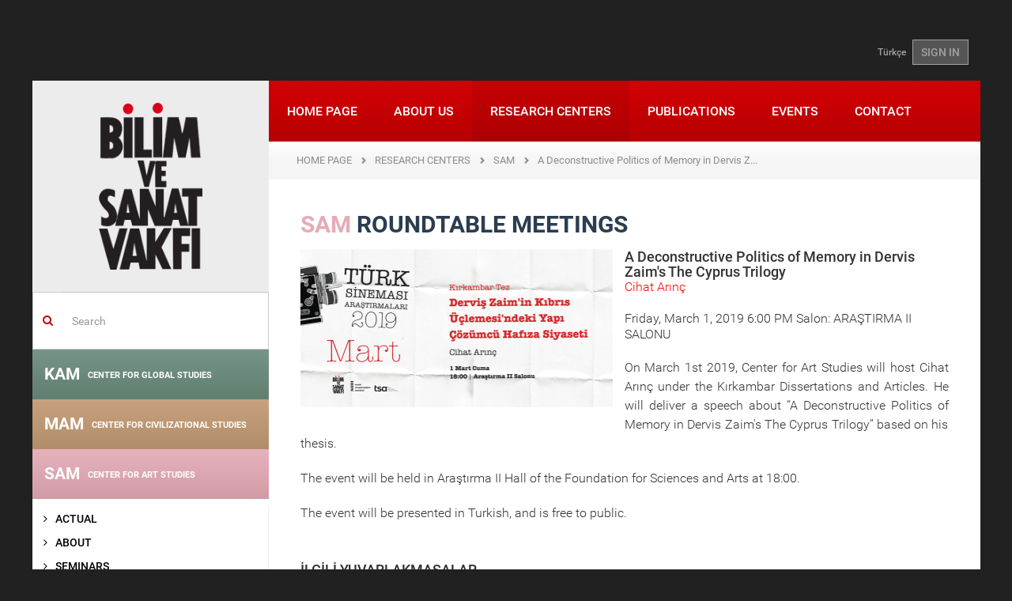

--- FILE ---
content_type: text/html; charset=utf-8
request_url: https://www.bisav.org.tr/en/SAM/YuvarlakMasa/Detay/29/kirkambar/30/dissertations_and_articles_/1775/a_deconstructive_politics_of_memory_in_dervis_zaim_s_the_cyprus_trilogy
body_size: 15817
content:

<!DOCTYPE html>
<html lang="en">
<head>
    <meta charset="utf-8" />
    <meta name="viewport" content="width=device-width, initial-scale=1.0">
    
    

    <meta name="keywords" content="film, cinema, Cyprus, the UK, Turkey, memory" />
    
    <title>The Foundation for Sciences and Arts</title>
    <link href="/Content/fontstyle.css" rel="stylesheet"/>
<link href="/Content/bootstrap.css" rel="stylesheet"/>
<link href="/Content/style.css" rel="stylesheet"/>
<link href="/Content/index.css" rel="stylesheet"/>
<link href="/Content/styles.css" rel="stylesheet"/>
<link href="/Content/merkez.css" rel="stylesheet"/>
<link href="/Content/fullcalendar/fullcalendar.css" rel="stylesheet"/>
<link href="/Content/fancybox/jquery.fancybox.css" rel="stylesheet"/>
<link href="/Content/admin/fontawesome/css/font-awesome.css" rel="stylesheet"/>
<link href="/Content/admin/bootstrap/datepicker/css/datepicker.css" rel="stylesheet"/>

    <script src="/Scripts/modernizr-2.8.3.js"></script>

    <script src="/Scripts/jquery-2.1.4.js"></script>

    <script src="/Scripts/bootstrap.js"></script>
<script src="/Content/fancybox/jquery.fancybox.pack.js"></script>
<script src="/Scripts/respond.js"></script>

    <script src="/Scripts/carousel-swipe.js"></script>
<script src="/Scripts/main.js"></script>

    <script src="/Scripts/Admin/Plugins/mainmenu.1.0.min.js"></script>

    <link href="/assets/plugins/sky-forms/version-2.0.1/css/custom-sky-forms.css" rel="stylesheet"/>

    
    

</head>
<body class="container boxed-layout">
    <div class="bodyDiv">
        

<header>
    <div class="container">
        <div class="top-left" style="float:left;"></div>
        <div class="top-right-link" style="float:right;"> 
<a href="/SAM/YuvarlakMasa/Detay/29/kirkambar/30/dissertations_and_articles_/1775/a_deconstructive_politics_of_memory_in_dervis_zaim_s_the_cyprus_trilogy">T&#252;rk&#231;e</a>                            <a href="/en/Account/Login" class="btn btn-u btn-u-dark">SIGN IN</a>
        </div>
    </div>
</header>

        <div id="wrapper">
            <article>
                <a href="#_" class="secondary-mobile-menu-toggle visible-sm visible-xs ikinci-menu"><img src="/img/ok2.png" /></a>
                <div class="col-md-3 aside col-md-pull-0 left-resp secondary-menu-transition hidden-xs hidden-sm">
                    <div class="row">
                        <a href="/en" class="logo hidden-sm hidden-xs"><img src="/img/logo.png"></a>
                        
    <div class="margin-top-20"></div>
    <form action="/en/Search" method="get" class="home-search-form">
    <div class="input-group">
        <span class="input-group-addon mainpage-search-rtl-fix" style="background-color:transparent;"><i class="fa fa-search color-red"></i></span>
        <input type="text" name="keywords" class="form-control mainpage-search-input-rtl-fix" placeholder="Search">
    </div>
</form>
    

<div class="merkez-menu menu-gray-bg">
    <div class="merkez-menu-heading baslik-renkli1" data-color="#6a8b7c">
        <h4 class="panel-title"> <a href="/en/KAM"> KAM <span>CENTER FOR GLOBAL STUDIES</span></a></h4>
    </div>
</div>

<div class="merkez-menu menu-gray-bg">
    <div class="merkez-menu-heading baslik-renkli2" data-color="#c39a73">
        <h4 class="panel-title"> <a href="/en/MAM"> MAM <span>CENTER FOR CIVILIZATIONAL STUDIES</span></a></h4>
    </div>
</div>

<div class="merkez-menu menu-gray-bg">
    <div class="merkez-menu-heading baslik-renkli3" data-color="#e5abb8">
        <h4 class="panel-title"> <a href="/en/SAM"> SAM <span>CENTER FOR ART STUDIES</span></a></h4>
    </div>
</div>


<nav class="sidebar-nav-v2 marged-menu">
    <ul>
        <li >
            <a  href="/encours-financier/SAM">
                <i class="fa fa-angle-right"></i> ACTUAL             </a>
        </li>
        <li >
            <a  href="/encours-financier/SAM/Hakkinda">
                <i class="fa fa-angle-right"></i> ABOUT             </a>
        </li>
        <li >
            <a  href="/encours-financier/SAM/Seminerler">
                <i class="fa fa-angle-right"></i> SEMINARS             </a>
        </li>
        <li >
            <a  href="/encours-financier/SAM/OkumaGruplari">
                <i class="fa fa-angle-right"></i> READING GROUPS             </a>
        </li>
        <li >
            <a  href="/encours-financier/SAM/Atolyeler">
                <i class="fa fa-angle-right"></i> WORKSHOPS             </a>
        </li>
        <li >
            <a  href="#">
                <i class="fa fa-angle-right"></i> SYMPOSIUMS                     <i class="fa pull-right fa-caret-left"></i>
            </a>
<ul>
        <li >
            <a  href="/encours-financier/SAM/Sempozyum/2/specialized_symposia">
                <i class="fa"></i> Specialized Symposia             </a>
        </li>
        <li >
            <a  href="/encours-financier/SAM/Sempozyum/1/national_symposia">
                <i class="fa"></i> National Symposia             </a>
        </li>
</ul>        </li>
        <li >
            <a  href="/encours-financier/SAM/Panel">
                <i class="fa fa-angle-right"></i> PANELS             </a>
        </li>
        <li >
            <a  href="#">
                <i class="fa fa-angle-right"></i> ROUNDTABLE MEETINGS                     <i class="fa pull-right fa-caret-left"></i>
            </a>
<ul>
        <li >
            <a  href="#">
                <i class="fa"></i> Kırkambar                     <i class="fa pull-right fa-caret-left"></i>
            </a>
<ul>
        <li >
            <a  href="/encours-financier/SAM/YuvarlakMasa/29/kirkambar/49/talks">
                <i class="fa"></i> Talks             </a>
        </li>
        <li >
            <a  href="/encours-financier/SAM/YuvarlakMasa/29/kirkambar/50/books">
                <i class="fa"></i> Books             </a>
        </li>
        <li >
            <a  href="/encours-financier/SAM/YuvarlakMasa/29/kirkambar/51/special_event">
                <i class="fa"></i> Special Event             </a>
        </li>
        <li >
            <a  href="/encours-financier/SAM/YuvarlakMasa/29/kirkambar/30/dissertations_and_articles_">
                <i class="fa"></i> Dissertations and Articles              </a>
        </li>
</ul>        </li>
</ul>        </li>
        <li >
            <a  href="#">
                <i class="fa fa-angle-right"></i> PUBLICATIONS                     <i class="fa pull-right fa-caret-left"></i>
            </a>
<ul>
        <li >
            <a  href="/encours-financier/SAM/Yayinlar/5/notes">
                <i class="fa"></i> NOTES             </a>
        </li>
        <li >
            <a  href="/encours-financier/SAM/Yayinlar/7/hayal_perdesi">
                <i class="fa"></i> HAYAL PERDESI             </a>
        </li>
</ul>        </li>
        <li >
            <a  href="/encours-financier/SAM/Projeler">
                <i class="fa fa-angle-right"></i> PROJECTS             </a>
        </li>
        <li >
            <a  href="#">
                <i class="fa fa-angle-right"></i> MEETING SERIES                     <i class="fa pull-right fa-caret-left"></i>
            </a>
<ul>
        <li >
            <a  href="/encours-financier/SAM/ToplantiDizileri/59/series/136/sehir_mimarlik_tasarim">
                <i class="fa"></i> Şehir Mimarlık Tasarım             </a>
        </li>
        <li >
            <a  href="/encours-financier/SAM/ToplantiDizileri/59/series/133/edebiyati_okuma_bicimleri">
                <i class="fa"></i> Edebiyatı Okuma Bi&#231;imleri             </a>
        </li>
        <li >
            <a  href="/encours-financier/SAM/ToplantiDizileri/59/series/130/seffaf_okumalar">
                <i class="fa"></i> Şeffaf Okumalar             </a>
        </li>
        <li >
            <a  href="/encours-financier/SAM/ToplantiDizileri/59/series/131/sanatci_ve_golgesi">
                <i class="fa"></i> Sanat&#231;ı ve G&#246;lgesi             </a>
        </li>
        <li >
            <a  href="/encours-financier/SAM/ToplantiDizileri/59/series/129/sanat_tarihine_mumkun_bakislar_ii">
                <i class="fa"></i> Sanat Tarihine M&#252;mk&#252;n Bakışlar II             </a>
        </li>
        <li >
            <a  href="/encours-financier/SAM/ToplantiDizileri/59/Series/127/close_up">
                <i class="fa"></i> Close Up             </a>
        </li>
        <li >
            <a  href="/encours-financier/SAM/ToplantiDiziArsivi">
                <i class="fa"></i> Eski toplantı dizileri             </a>
        </li>
</ul>        </li>
        <li >
            <a  href="/encours-financier/SAM/Filmler">
                <i class="fa fa-angle-right"></i> FILMS             </a>
        </li>
</ul>
</nav>

<div class="merkez-menu menu-gray-bg">
    <div class="merkez-menu-heading baslik-renkli4" data-color="#6682a8">
        <h4 class="panel-title"> <a href="/en/TAM"> TAM <span>CENTER FOR TURKISH STUDIES</span></a></h4>
    </div>
</div>
    


                    </div>
                </div>
                <div class="col-md-9 col-md-push-0">
                    <div class="row">
                        <nav class="mwt_nav">
    <div class="navbar navbar-default" role="navigation">
        <div class="navbar-header">
            <button type="button" class="navbar-toggle my-toggle-menu" data-toggle="collapse" data-target=".navbar-collapse"> <span class="sr-only">Toggle navigation</span> <span class="icon-bar"></span> <span class="icon-bar"></span> <span class="icon-bar"></span> </button>
            <a class="navbar-brand" href="/en"><img src="/img/mobile-logo.png"></a>
        </div>
        <div class="navbar-collapse collapse no-padding">
                    
<ul class="nav navbar-nav">
        <li >
        <a href="/en">
            HOME PAGE         </a>
    </li>
    <li >
        <a href="/en/Kurumsal">
            ABOUT US         </a>
    </li>
    <li class="active">
        <a href="/en/Merkezler">
            RESEARCH CENTERS         </a>
    </li>
    <li >
        <a href="/en/Yayinlar">
            PUBLICATIONS         </a>
    </li>
    <li >
        <a href="/en/Etkinlik/Haftalik/2026/4">
            EVENTS         </a>
    </li>
    <li >
        <a href="/en/Iletisim">
            CONTACT         </a>
    </li>

</ul>
        </div>
        <!--/.nav-collapse -->
    </div>
</nav>
                        
                                            <ul class="page-path clearfix">
                <li >
                        <a href="/en">HOME PAGE</a>
                </li>
                <li >
                        <a href="/en/Merkezler">RESEARCH CENTERS</a>
                </li>
                <li >
                        <a href="/en/SAM/Hakkinda">SAM</a>
                </li>
                <li class="active">
                        <span>A Deconstructive Politics of Memory in Dervis Zaim&#39;s The Cyprus Trilogy</span>
                </li>
            </ul>

                        
<div class="row">
    <div class="col-sm-12">
        <div class="padding40 font18px">
                <h2 class="title03" style="color:#e5abb8;">SAM <span>ROUNDTABLE MEETINGS</span></h2>

            



    
    


    <div class="col-sm-6 no-left-padding">
        <h2 class="title03">
            
                    <a href="/images/yuvarlakmasa/dervis_zaim_in_kibris_uclemesi_ndeki_yapi_cozumcu_hafiza_siyaseti_1775.png" class="fancybox">
                        <div style="width:auto;height:200px;background-image: url('/images/yuvarlakmasa/dervis_zaim_in_kibris_uclemesi_ndeki_yapi_cozumcu_hafiza_siyaseti_1775.png');background-repeat:no-repeat;background-position:50% 25%;background-size:cover;">
                        </div>
                    </a>
                   
        </h2>
        
    </div>

    
        <h4>A Deconstructive Politics of Memory in Dervis Zaim&#39;s The Cyprus Trilogy</h4>
    <p style="color: red;">Cihat Arın&#231;</p>
    <p>    
      <span>Friday, March 1, 2019 6:00 PM</span>

Salon: ARAŞTIRMA II SALONU</p>
    <section class="fck-content" >
        <p style="line-height: 150%; text-align: justify;">On March 1st 2019, Center for Art Studies will host Cihat Arın&ccedil; under the Kırkambar Dissertations and Articles. He will deliver a speech about &ldquo;A Deconstructive Politics of Memory in Dervis Zaim&#39;s The Cyprus Trilogy&rdquo; based on his thesis.</p>

<p style="line-height: 150%; text-align: justify;">The event will be held in Araştırma II Hall of the Foundation for Sciences and Arts at 18:00.</p>

<p style="line-height: 150%; text-align: justify;">The event will be presented in Turkish, and is free to public.<o:p></o:p></p>

    </section>
<div class="clearfix" style="margin-bottom:30px;"></div>
<div class="headline"><h2>İLGİLİ YUVARLAKMASALAR</h2></div>
<ul class="list-unstyled">
        <li>
            <a href="/en/Merkez/YuvarlakMasaItemDetail?merkezid=8&amp;katid=59&amp;subkatid=97&amp;itemid=1436&amp;itemname=toz_ruhu_movie_talk&amp;katname=series&amp;subkatname=from_image_with_soul_to_cinema&amp;dizi=True">Toz Ruhu Movie Talk</a>
        </li>
        <li>
            <a href="/en/Merkez/YuvarlakMasaItemDetail?merkezid=8&amp;katid=59&amp;subkatid=97&amp;itemid=1520&amp;itemname=dream__ruya&amp;katname=series&amp;subkatname=from_image_with_soul_to_cinema&amp;dizi=True">Dream (R&#252;ya)</a>
        </li>
        <li>
            <a href="/en/Merkez/YuvarlakMasaItemDetail?merkezid=8&amp;katid=59&amp;subkatid=103&amp;itemid=1526&amp;itemname=on_the_track_of_tale&amp;katname=series&amp;subkatname=the_rules_of_arts_in_turkiye&amp;dizi=True">On the Track of Tale</a>
        </li>
        <li>
            <a href="/en/KAM/YuvarlakMasa/Detay/19/dissertation_discussions/1532/rethinking_turkey_s_laicism_in_light_of_the_debates_about_liberal_neutrality">Rethinking Turkey&#39;s Laicism In Light Of The Debates About Liberal Neutrality,</a>
        </li>
        <li>
            <a href="/en/MAM/YuvarlakMasa/Detay/41/tezgahtakiler/44/social_sciences/1540/transformation_of_publishing_field_in_turkey">Transformation of Publishing Field in Turkey</a>
        </li>
        <li>
            <a href="/en/KAM/YuvarlakMasa/Detay/18/special_event/1543/us_presidential_election_and_possible_reflections_on_turkey">US Presidential Election and Possible Reflections on Turkey</a>
        </li>
        <li>
            <a href="/en/Merkez/YuvarlakMasaItemDetail?merkezid=8&amp;katid=59&amp;subkatid=97&amp;itemid=1549&amp;itemname=album&amp;katname=series&amp;subkatname=from_image_with_soul_to_cinema&amp;dizi=True">Album</a>
        </li>
        <li>
            <a href="/en/Merkez/YuvarlakMasaItemDetail?merkezid=8&amp;katid=59&amp;subkatid=97&amp;itemid=1550&amp;itemname=the_apprentice__cirak&amp;katname=series&amp;subkatname=from_image_with_soul_to_cinema&amp;dizi=True">The Apprentice (&#199;ırak)</a>
        </li>
        <li>
            <a href="/en/KAM/YuvarlakMasa/Detay/19/dissertation_discussions/1556/the_birth_of_thought_organizations_and_mediator_intellectuals">The Birth of Thought Organizations and Mediator Intellectuals</a>
        </li>
        <li>
            <a href="/en/KAM/YuvarlakMasa/Detay/20/book_and_article_discussions/1558/from_global_security_to_global_domination">From Global Security To Global Domination</a>
        </li>
        <li>
            <a href="/en/Merkez/YuvarlakMasaItemDetail?merkezid=8&amp;katid=59&amp;subkatid=97&amp;itemid=1564&amp;itemname=cold_of_kalandar&amp;katname=series&amp;subkatname=from_image_with_soul_to_cinema&amp;dizi=True">Cold of Kalandar</a>
        </li>
        <li>
            <a href="/en/Merkez/YuvarlakMasaItemDetail?merkezid=6&amp;katid=40&amp;subkatid=26&amp;itemid=1593&amp;itemname=right_populism_rise_effects_on_europe_and_turkey&amp;katname=panel_discussion_series&amp;subkatname=europe_discussions&amp;dizi=True">Right Pop&#252;lism Rise: Effects on Europe and Turkey</a>
        </li>
        <li>
            <a href="/en/Merkez/YuvarlakMasaItemDetail?merkezid=6&amp;katid=40&amp;subkatid=123&amp;itemid=1596&amp;itemname=justice_problem_in_international_politics&amp;katname=panel_discussion_series&amp;subkatname=kuresel_siyaset_ve_adalet_konusmalari&amp;dizi=True">Justice Problem in International Politics</a>
        </li>
        <li>
            <a href="/en/Merkez/YuvarlakMasaItemDetail?merkezid=8&amp;katid=59&amp;subkatid=103&amp;itemid=1598&amp;itemname=transformation_of_art_in_turkiye__&amp;katname=series&amp;subkatname=the_rules_of_arts_in_turkiye&amp;dizi=True">Transformation of Art in T&#252;rkiye  </a>
        </li>
        <li>
            <a href="/en/KAM/YuvarlakMasa/Detay/19/dissertation_discussions/1623/the_making_of_the_islamic_youth_akincilar">The Making of the Islamic Youth: Akıncılar</a>
        </li>
        <li>
            <a href="/en/Merkez/YuvarlakMasaItemDetail?merkezid=8&amp;katid=59&amp;subkatid=119&amp;itemid=1624&amp;itemname=a_recently_emerged_loner_in_anatolia&amp;katname=series&amp;subkatname=literaturecinema&amp;dizi=True">A Recently-Emerged Loner in Anatolia</a>
        </li>
        <li>
            <a href="/en/KAM/YuvarlakMasa/Detay/19/dissertation_discussions/1629/rising_china_and_the_middle_east_china_s_foreign_policy_towards_iran_israel_and_turkey">Rising China and the Middle East: China&#39;s Foreign Policy towards Iran, Israel and Turkey&quot;</a>
        </li>
        <li>
            <a href="/en/Merkez/YuvarlakMasaItemDetail?merkezid=8&amp;katid=59&amp;subkatid=119&amp;itemid=1630&amp;itemname=tensional_friendship_between_literature_and_cinema&amp;katname=series&amp;subkatname=literaturecinema&amp;dizi=True">Tensional Friendship Between Literature and Cinema</a>
        </li>
        <li>
            <a href="/en/Merkez/YuvarlakMasaItemDetail?merkezid=8&amp;katid=59&amp;subkatid=97&amp;itemid=1631&amp;itemname=cicadas_and_ants_&amp;katname=series&amp;subkatname=from_image_with_soul_to_cinema&amp;dizi=True">Cicadas and Ants </a>
        </li>
        <li>
            <a href="/en/Merkez/YuvarlakMasaItemDetail?merkezid=6&amp;katid=40&amp;subkatid=27&amp;itemid=1632&amp;itemname=ikby_referendum_and_regional_impacts&amp;katname=panel_discussion_series&amp;subkatname=middle_east_discussions&amp;dizi=True">IKBY Referendum and Regional Impacts</a>
        </li>
        <li>
            <a href="/en/SAM/YuvarlakMasa/Detay/29/kirkambar/51/special_event/1634/traditional_performing_arts_in_ottoman_and_cinema">Traditional Performing Arts in Ottoman and Cinema</a>
        </li>
        <li>
            <a href="/en/Merkez/YuvarlakMasaItemDetail?merkezid=8&amp;katid=59&amp;subkatid=119&amp;itemid=1650&amp;itemname=cinema_at_the_crossroads_of_philosophy_and_literature&amp;katname=series&amp;subkatname=literaturecinema&amp;dizi=True">Cinema at the Crossroads of Philosophy and Literature</a>
        </li>
        <li>
            <a href="/en/Merkez/YuvarlakMasaItemDetail?merkezid=8&amp;katid=59&amp;subkatid=97&amp;itemid=1651&amp;itemname=all_felicities_are_possible_&amp;katname=series&amp;subkatname=from_image_with_soul_to_cinema&amp;dizi=True">All Felicities Are Possible </a>
        </li>
        <li>
            <a href="/en/SAM/YuvarlakMasa/Detay/29/kirkambar/51/special_event/1652/cinema_in_the_ottoman_empire_from_the_period_of_autocracy_to_the_world_war_i">Cinema in the Ottoman Empire from the Period of Autocracy to the World War I</a>
        </li>
        <li>
            <a href="/en/Merkez/YuvarlakMasaItemDetail?merkezid=8&amp;katid=59&amp;subkatid=117&amp;itemid=1653&amp;itemname=dramaturgy_in_the_texts_of_karagoz&amp;katname=series&amp;subkatname=rethinking_karagoz&amp;dizi=True">Dramaturgy in the Texts of Karag&#246;z</a>
        </li>
        <li>
            <a href="/en/TAM/YuvarlakMasa/Detay/2/a_book__an_author/1655/modern_life_in_turkey">Modern Life in Turkey</a>
        </li>
        <li>
            <a href="/en/SAM/YuvarlakMasa/Detay/29/kirkambar/50/books/1660/istanbul_modernity_and_cinema">Istanbul, Modernity, and Cinema</a>
        </li>
        <li>
            <a href="/en/SAM/YuvarlakMasa/Detay/29/kirkambar/51/special_event/1661/a_shattered_story_of_a_first_on_the_beginning_of_turkish_cinema">A Shattered Story of a First: On the Beginning of Turkish Cinema</a>
        </li>
        <li>
            <a href="/en/Merkez/YuvarlakMasaItemDetail?merkezid=8&amp;katid=59&amp;subkatid=119&amp;itemid=1662&amp;itemname=literature_and_cinema_were_never_in_love_literature_is_on_the_moon_hile_cinema_is_on_earth&amp;katname=series&amp;subkatname=literaturecinema&amp;dizi=True">Literature and Cinema Were Never in Love, Literature is on the Moon hile Cinema is on Earth</a>
        </li>
        <li>
            <a href="/en/SAM/YuvarlakMasa/Detay/29/kirkambar/49/talks/1664/the_past_and_present_of_palestinian_cinema">The past and present of Palestinian cinema</a>
        </li>
        <li>
            <a href="/en/TAM/YuvarlakMasa/Detay/2/a_book__an_author/1672/musluman_kalarak_avrupali_olmak_cagdas_turk_dusuncesinde_din_siyaset_tarih_medeniyet">M&#252;sl&#252;man Kalarak Avrupalı Olmak &#199;ağdaş T&#252;rk D&#252;ş&#252;ncesinde Din, Siyaset, Tarih, Medeniyet</a>
        </li>
        <li>
            <a href="/en/Merkez/YuvarlakMasaItemDetail?merkezid=8&amp;katid=59&amp;subkatid=97&amp;itemid=1675&amp;itemname=something_useful&amp;katname=series&amp;subkatname=from_image_with_soul_to_cinema&amp;dizi=True">Something Useful</a>
        </li>
        <li>
            <a href="/en/SAM/YuvarlakMasa/Detay/29/kirkambar/51/special_event/1679/silent_sinema_and_public_space_in_istanbul">Silent Sinema and Public Space in Istanbul</a>
        </li>
        <li>
            <a href="/en/Merkez/YuvarlakMasaItemDetail?merkezid=8&amp;katid=59&amp;subkatid=119&amp;itemid=1682&amp;itemname=documentary_cinema_and_the_artistic_adventure_of_reality_from_literature_to_cinema&amp;katname=series&amp;subkatname=literaturecinema&amp;dizi=True">Documentary Cinema and the Artistic Adventure of Reality from Literature to Cinema</a>
        </li>
        <li>
            <a href="/en/KAM/YuvarlakMasa/Detay/19/dissertation_discussions/1683/global_governance_policy_of_turkey_as_an_emerging_power">Global Governance Policy of Turkey as an Emerging Power</a>
        </li>
        <li>
            <a href="/en/KAM/YuvarlakMasa/Detay/20/book_and_article_discussions/1697/social_policy_in_turkey_institutions_and_individuals">Social Policy in Turkey: Institutions and Individuals</a>
        </li>
        <li>
            <a href="/en/SAM/YuvarlakMasa/Detay/29/kirkambar/51/special_event/1698/general_legal_arrangement_efforts_in_ottoman_cinema_the_fate_of_a_layiha">General Legal Arrangement Efforts in Ottoman Cinema: The Fate of a L&#226;yiha</a>
        </li>
        <li>
            <a href="/en/Merkez/YuvarlakMasaItemDetail?merkezid=8&amp;katid=59&amp;subkatid=119&amp;itemid=1699&amp;itemname=an_overview_of_adaptations_of_award_winning_novels_in_american_and_turkish_cinemas&amp;katname=series&amp;subkatname=literaturecinema&amp;dizi=True">An Overview of Adaptations of Award-Winning Novels in American and Turkish Cinemas</a>
        </li>
        <li>
            <a href="/en/KAM/YuvarlakMasa/Detay/18/special_event/1700/spatial_rural_socio_economic_and_cultural_transformation_in_turkey">Spatial Rural Socio-Economic and Cultural Transformation in Turkey</a>
        </li>
        <li>
            <a href="/en/Merkez/YuvarlakMasaItemDetail?merkezid=8&amp;katid=59&amp;subkatid=97&amp;itemid=1703&amp;itemname=miraciyye&amp;katname=series&amp;subkatname=from_image_with_soul_to_cinema&amp;dizi=True">Mir&#226;ciyye</a>
        </li>
        <li>
            <a href="/en/Merkez/YuvarlakMasaItemDetail?merkezid=8&amp;katid=59&amp;subkatid=119&amp;itemid=1704&amp;itemname=tanpinar_and_the_third_eye_of_ra&amp;katname=series&amp;subkatname=literaturecinema&amp;dizi=True">Tanpınar and the Third Eye of Ra</a>
        </li>
        <li>
            <a href="/en/SAM/YuvarlakMasa/Detay/29/kirkambar/51/special_event/1705/film_as_a_material_of_history">Film as a Material of History</a>
        </li>
        <li>
            <a href="/en/KAM/YuvarlakMasa/Detay/19/dissertation_discussions/1706/how_happy_are_the_elderly_people_life_satisfaction_of_elderly_people_in_europe_and_turkey">How happy are the elderly people? Life Satisfaction of Elderly People in Europe and Turkey</a>
        </li>
        <li>
            <a href="/en/TAM/YuvarlakMasa/Detay/2/a_book__an_author/1707/komitenin_ruhu_talat_pasa">Komitenin Ruhu Talat Paşa</a>
        </li>
        <li>
            <a href="/en/TAM/YuvarlakMasa/Detay/10/tam_talks/84/an_autobiographical_narrative/1716/ottoman_history_in_america">Ottoman History in America</a>
        </li>
        <li>
            <a href="/en/TAM/YuvarlakMasa/Detay/2/a_book__an_author/1719/america_and_the_making_of_modern_turkey_science_culture_and_political_alliances">America and the Making of Modern Turkey: Science, Culture and Political Alliances</a>
        </li>
        <li>
            <a href="/en/KAM/YuvarlakMasa/Detay/19/dissertation_discussions/1721/left_and_nationalism_in_turkey">Left and Nationalism in Turkey</a>
        </li>
        <li>
            <a href="/en/TAM/YuvarlakMasa/Detay/3/readings_in_historical_texts/115/travelogues/1723/turkey_in_the_travelogous_of_ferruh_khan_eminuddevle">Turkey in The Travelogous of Ferruh Khan Emin&#252;ddevle</a>
        </li>
        <li>
            <a href="/en/SAM/YuvarlakMasa/Detay/29/kirkambar/30/dissertations_and_articles_/1724/aesthetic_of_third_cinema">Aesthetic of Third Cinema</a>
        </li>
        <li>
            <a href="/en/SAM/YuvarlakMasa/Detay/29/kirkambar/51/special_event/1729/never_leave_me">Never Leave Me</a>
        </li>
        <li>
            <a href="/en/TAM/YuvarlakMasa/Detay/2/a_book__an_author/1731/milli_sinema_osmanli_da_sinema_hayati_ve_yerli_uretime_gecis">Milli Sinema Osmanlı&#39;da Sinema Hayatı ve Yerli &#220;retime Ge&#231;iş</a>
        </li>
        <li>
            <a href="/en/SAM/YuvarlakMasa/Detay/29/kirkambar/30/dissertations_and_articles_/1738/the_issues_concerning_the_origin_of_turkish_cinema_history">The Issues Concerning the Origin of Turkish Cinema History</a>
        </li>
        <li>
            <a href="/en/SAM/YuvarlakMasa/Detay/29/kirkambar/50/books/1739/cinema_and_philosophy">Cinema and Philosophy</a>
        </li>
        <li>
            <a href="/en/Merkez/YuvarlakMasaItemDetail?merkezid=6&amp;katid=20&amp;subkatid=30&amp;itemid=1743&amp;itemname=real_estate_market_in_turkey_2010_2017_relationship_between_home_prices_and_credit&amp;katname=book_and_article_discussions&amp;subkatname=dissertations_and_articles_&amp;dizi=True">Real Estate Market in Turkey: 2010-2017 Relationship Between Home Prices and Credit</a>
        </li>
        <li>
            <a href="/en/Merkez/YuvarlakMasaItemDetail?merkezid=8&amp;katid=59&amp;subkatid=97&amp;itemid=1752&amp;itemname=the_legend_of_yasar_kemal&amp;katname=series&amp;subkatname=from_image_with_soul_to_cinema&amp;dizi=True">The Legend of Yaşar Kemal</a>
        </li>
        <li>
            <a href="/en/SAM/YuvarlakMasa/Detay/29/kirkambar/30/dissertations_and_articles_/1753/the_making_of_a_cinema_culture_through_cinema_magazines_in_early_republican_turkey">The making of a cinema culture through cinema magazines in early Republican Turkey</a>
        </li>
        <li>
            <a href="/en/SAM/YuvarlakMasa/Detay/29/kirkambar/50/books/1771/cinema_between_reality_and_magic">Cinema Between Reality and Magic</a>
        </li>
        <li>
            <a href="/en/KAM/YuvarlakMasa/Detay/19/dissertation_discussions/1773/the_same_man_s_story_ismet_ozel_and_partisan">The Same Man&#39;s Story: İsmet &#214;zel and Partisan</a>
        </li>
        <li>
            <a href="/en/TAM/YuvarlakMasa/Detay/1/diskussions_theses_articles/1779/imparatorlukla_cumhuriyet_arasinda_mustafa_kemal_in_gazetesi_hakimiyet_i_milliye__1920_1924">İmparatorlukla Cumhuriyet Arasında Mustafa Kemal&#39;in Gazetesi: Hakimiyet-i Milliye (1920-1924)</a>
        </li>
        <li>
            <a href="/en/SAM/YuvarlakMasa/Detay/29/kirkambar/51/special_event/1783/the_story_of_impossible_love_vesikali_yarim_">The Story of Impossible Love: Vesikalı Yarim </a>
        </li>
        <li>
            <a href="/en/SAM/YuvarlakMasa/Detay/29/kirkambar/51/special_event/1793/let_children_play">Let Children Play</a>
        </li>
        <li>
            <a href="/en/SAM/YuvarlakMasa/Detay/29/kirkambar/51/special_event/1796/talk_with_dudley_andrew_">Talk with Dudley Andrew </a>
        </li>
        <li>
            <a href="/en/Merkez/YuvarlakMasaItemDetail?merkezid=6&amp;katid=19&amp;subkatid=30&amp;itemid=1811&amp;itemname=laicism_approach_of_the_milli_gorus_s_movements&amp;katname=dissertation_discussions&amp;subkatname=dissertations_and_articles_&amp;dizi=True">Laicism Approach of the &quot;Milli G&#246;r&#252;ş&#39;s Movements&quot;</a>
        </li>
        <li>
            <a href="/en/SAM/YuvarlakMasa/Detay/29/kirkambar/30/dissertations_and_articles_/1827/romantic_guardians_of_lost_time_yavuz_turgul_movies_and_nostalgia_in_the_context_of_social_change_after_1980">Romantic Guardians of Lost Time: Yavuz Turgul Movies and Nostalgia in the Context of Social Change After 1980</a>
        </li>
        <li>
            <a href="/en/Merkez/YuvarlakMasaItemDetail?merkezid=8&amp;katid=59&amp;subkatid=126&amp;itemid=1841&amp;itemname=the_mute&amp;katname=series&amp;subkatname=vefa_screenings&amp;dizi=True">The Mute</a>
        </li>
        <li>
            <a href="/en/Merkez/YuvarlakMasaItemDetail?merkezid=8&amp;katid=59&amp;subkatid=126&amp;itemid=1844&amp;itemname=crosroads&amp;katname=series&amp;subkatname=vefa_screenings&amp;dizi=True">Crosroads</a>
        </li>
        <li>
            <a href="/en/SAM/YuvarlakMasa/Detay/29/kirkambar/51/special_event/1850/turkish_cinema_and_popular_music">Turkish Cinema and Popular Music</a>
        </li>
        <li>
            <a href="/en/SAM/YuvarlakMasa/Detay/29/kirkambar/30/dissertations_and_articles_/1851/the_continuities_and_the_changes_of_child_image_in_turkish_cinema_from_yesilcam_to_arabesk">The Continuities and the Changes of Child İmage in Turkish Cinema from Yesilcam to Arabesk</a>
        </li>
        <li>
            <a href="/en/Merkez/YuvarlakMasaItemDetail?merkezid=8&amp;katid=59&amp;subkatid=97&amp;itemid=1857&amp;itemname=the_trap&amp;katname=series&amp;subkatname=from_image_with_soul_to_cinema&amp;dizi=True">The Trap</a>
        </li>
        <li>
            <a href="/en/KAM/YuvarlakMasa/Detay/18/special_event/1865/a_life_dedicated_to_the_dissemination_of_law">A Life Dedicated to the Dissemination of Law</a>
        </li>
        <li>
            <a href="/en/KAM/YuvarlakMasa/Detay/20/book_and_article_discussions/1874/national_vision_movement_political_and_social_transformations">National Vision Movement: Political and Social Transformations</a>
        </li>
        <li>
            <a href="/en/KAM/YuvarlakMasa/Detay/20/book_and_article_discussions/1882/discussing_hasan_ali_yucel">Discussing Hasan &#194;li Y&#252;cel</a>
        </li>
        <li>
            <a href="/en/KAM/YuvarlakMasa/Detay/20/book_and_article_discussions/1896/planing_and_economic_development_in_turkey_and_france_brigning_the_state_back_in">Planing and Economic Development in Turkey and France: Brigning the State Back in</a>
        </li>
        <li>
            <a href="/en/KAM/YuvarlakMasa/Detay/20/book_and_article_discussions/1897/forty_years_of_islamism_a_reading_on_atasoy_muftuoglu_s_thought">Forty Years of Islamism: A Reading on Atasoy M&#252;ft&#252;oğlu&#39;s Thought</a>
        </li>
        <li>
            <a href="/en/Merkez/YuvarlakMasaItemDetail?merkezid=8&amp;katid=59&amp;subkatid=127&amp;itemid=1904&amp;itemname=film_setinden_notlar_yapimcilik&amp;katname=series&amp;subkatname=close_up&amp;dizi=True">Film Setinden Notlar: Yapımcılık</a>
        </li>
        <li>
            <a href="/en/KAM/YuvarlakMasa/Detay/20/book_and_article_discussions/1915/the_route_of_the_islamic_cause_methodical_islamic_theories_of_power">The Route of the Islamic Cause: Methodical Islamic Theories of Power</a>
        </li>
        <li>
            <a href="/en/Merkez/YuvarlakMasaItemDetail?merkezid=8&amp;katid=59&amp;subkatid=127&amp;itemid=1920&amp;itemname=notes_from_film_set_2_art_direction&amp;katname=series&amp;subkatname=close_up&amp;dizi=True">Notes from Film Set 2: Art Direction</a>
        </li>
        <li>
            <a href="/en/KAM/YuvarlakMasa/Detay/18/special_event/1921/100_years_accounting_for_social_dissent_left_liberalism_islamism">100 Years Accounting for Social Dissent: Left, liberalism, Islamism</a>
        </li>
        <li>
            <a href="/en/KAM/YuvarlakMasa/Detay/18/special_event/1934/elections_and_democracy_in_the_age_of_populism">Elections and Democracy in the Age of Populism</a>
        </li>
        <li>
            <a href="/en/Merkez/YuvarlakMasaItemDetail?merkezid=8&amp;katid=59&amp;subkatid=127&amp;itemid=1935&amp;itemname=film_setinden_notlar_3_yardimci_yonetmenlik&amp;katname=series&amp;subkatname=close_up&amp;dizi=True">Film Setinden Notlar 3: Yardımcı Y&#246;netmenlik</a>
        </li>
        <li>
            <a href="/en/Merkez/YuvarlakMasaItemDetail?merkezid=8&amp;katid=59&amp;subkatid=127&amp;itemid=1938&amp;itemname=film_setinden_notlar_4_goruntu_yonetmenligi&amp;katname=series&amp;subkatname=close_up&amp;dizi=True">Film Setinden Notlar 4: G&#246;r&#252;nt&#252; Y&#246;netmenliği</a>
        </li>
        <li>
            <a href="/en/KAM/YuvarlakMasa/Detay/18/special_event/1947/%E2%80%9Chuner_ile_guher_a_modern_fable_following_tradition">“H&#252;ner ile G&#252;her: A Modern Fable Following Tradition</a>
        </li>
        <li>
            <a href="/en/SAM/YuvarlakMasa/Detay/29/kirkambar/50/books/1950/perdedeki_oyku_oykuden_sinemaya_uyarlamalar">Perdedeki &#214;yk&#252;: &#214;yk&#252;den Sinemaya Uyarlamalar</a>
        </li>
        <li>
            <a href="/en/Merkez/YuvarlakMasaItemDetail?merkezid=8&amp;katid=59&amp;subkatid=130&amp;itemid=1952&amp;itemname=biyografilerin_izinde_turk_sinemasi_2_ne_kadar_gamli_bu_aksam_vakti&amp;katname=series&amp;subkatname=seffaf_okumalar&amp;dizi=True">Biyografilerin İzinde T&#252;rk Sineması 2: Ne Kadar Gamlı Bu Akşam Vakti</a>
        </li>
        <li>
            <a href="/en/Merkez/YuvarlakMasaItemDetail?merkezid=8&amp;katid=59&amp;subkatid=130&amp;itemid=1956&amp;itemname=biyografilerin_izinde_turk_sinemasi_3_film_gibi_yasadim&amp;katname=series&amp;subkatname=seffaf_okumalar&amp;dizi=True">Biyografilerin İzinde T&#252;rk Sineması 3: Film Gibi Yaşadım</a>
        </li>
        <li>
            <a href="/en/Merkez/YuvarlakMasaItemDetail?merkezid=8&amp;katid=59&amp;subkatid=130&amp;itemid=1964&amp;itemname=biyografilerin_izinde_turk_sinemasi_4_hatiralar_turk_sinemasinda_65_yil&amp;katname=series&amp;subkatname=seffaf_okumalar&amp;dizi=True">Biyografilerin İzinde T&#252;rk Sineması 4: Hatıralar, T&#252;rk Sinemasında 65 Yıl</a>
        </li>
        <li>
            <a href="/en/KAM/YuvarlakMasa/Detay/19/dissertation_discussions/1965/turkey_s_relations_with_middle_eastern_countries_the_rise_and_fall_of_the_quest_for_normative_integration">Turkey&#39;s Relations with Middle Eastern Countries: The Rise and Fall of the Quest for Normative Integration</a>
        </li>
        <li>
            <a href="/en/SAM/YuvarlakMasa/Detay/29/kirkambar/50/books/1975/dunya_sinemasinda_peygamber">D&#252;nya Sinemasında Peygamber</a>
        </li>
        <li>
            <a href="/en/KAM/YuvarlakMasa/Detay/20/book_and_article_discussions/1976/the_identity_problem_of_unreal_conservatism_in_turkey">The Identity Problem of Unreal Conservatism in Turkey</a>
        </li>
        <li>
            <a href="/en/Merkez/YuvarlakMasaItemDetail?merkezid=8&amp;katid=59&amp;subkatid=130&amp;itemid=1978&amp;itemname=biyografilerin_izinde_turk_sinemasi_7_adini_unutan_adam__benim_kahramanim_turk_halkidir&amp;katname=series&amp;subkatname=seffaf_okumalar&amp;dizi=True">Biyografilerin İzinde T&#252;rk Sineması 7: Adını Unutan Adam / Benim Kahramanım T&#252;rk Halkıdır</a>
        </li>
        <li>
            <a href="/en/Merkez/YuvarlakMasaItemDetail?merkezid=8&amp;katid=59&amp;subkatid=133&amp;itemid=1979&amp;itemname=edebiyati_okuma_bicimleri_1_romanin_sosyolojisi&amp;katname=series&amp;subkatname=edebiyati_okuma_bicimleri&amp;dizi=True">Edebiyatı Okuma Bi&#231;imleri 1: Romanın Sosyolojisi</a>
        </li>
        <li>
            <a href="/en/KAM/YuvarlakMasa/Detay/20/book_and_article_discussions/1993/shaman_and_tengri_a_critique_of_%E2%80%98steppe_historiography_">Shaman and Tengri: A Critique of ‘Steppe Historiography’</a>
        </li>
        <li>
            <a href="/en/KAM/YuvarlakMasa/Detay/19/dissertation_discussions/2006/the_left_s_view_of_religion_in_turkey_between_1908_1974">The Left&#39;s View of Religion in Turkey Between 1908-1974</a>
        </li>
        <li>
            <a href="/en/KAM/YuvarlakMasa/Detay/18/special_event/2023/the_syrian_revolution_past_present_and_future">The Syrian Revolution: Past, Present and Future</a>
        </li>
        <li>
            <a href="/en/KAM/YuvarlakMasa/Detay/20/book_and_article_discussions/2027/agonistic_politics_in_contemporary_political_philosophy">Agonistic Politics in Contemporary Political Philosophy</a>
        </li>
        <li>
            <a href="/en/KAM/YuvarlakMasa/Detay/18/special_event/2073/english_as_an_axis_of_the_academic_hierarchy_unequal_conditions_of_knowledge_production_in_turkiye">English as an Axis of the Academic Hierarchy: Unequal Conditions of Knowledge Production in T&#252;rkiye</a>
        </li>
</ul><div class="social_share_bottom">
    <div class="headline">
        <h2>Share</h2>
    </div>
    <!-- Go to www.addthis.com/dashboard to customize your tools -->
    <div class="addthis_inline_share_toolbox"></div>
    <!-- Go to www.addthis.com/dashboard to customize your tools -->
    <script type="text/javascript" src="//s7.addthis.com/js/300/addthis_widget.js#pubid=ra-57ebaac712229c3a"></script>

</div>
<!--
<div class="bottom-btn">
    <div class="row">
        <div class="col-sm-6">
            <div class="left-social-icon">
                PAYLAŞ <a href="#"><img src="public/img/p-s/social-icon_03.png"></a>
                <a href="#"><img src="public/img/p-s/social-icon_05.png"></a>
                <a href="#"><img src="public/img/p-s/social-icon_07.png"></a>
            </div>
        </div>
    </div>
</div> 
-->


        </div>

    </div>
</div>


                    </div>
                </div>
                <div class="home-section4 pull-left">

<div class="col-sm-6 col-md-3 homeSmBookSlider gray-bg">
    <div class="inner-div">
        <h2>NEWS</h2>
        <a class="left news_arrows_left" href="#myCarousel05" data-slide="prev"><span class="glyphicon glyphicon-chevron-left"></span></a> <a class="right news_arrows_right" href="#myCarousel05" data-slide="next"><span class="glyphicon glyphicon-chevron-right"></span></a>
        <div id="myCarousel05" class="carousel slide" data-ride="carousel" data-interval="15000">
            <!-- Indicators -->

            <div class="carousel-inner">
                    <div class="item active">
                        <a href="/enews-subscribe/Haberler/1470/2025_guz_donemi_seminerleri_basliyor">
                            <p><img src="/images/haberler/2025_guz_seminerleri_basliyor_1470_Thumb.png"></p>
                            <p class="color_gray">2025 G&#252;z D&#246;nemi Seminerleri Başlıyor</p>
                        </a>
                    </div>
                    <div class="item">
                        <a href="/enews-subscribe/Haberler/1468/iii_ulusal_siyaset_dusuncesi_sempozyumu">
                            <p><img src="/images/haberler/iii_ulusal_siyaset_sempozyumu_amaclar_araclar_yeni_zamanlarda_siyasi_ahlak_1468_Thumb.png"></p>
                            <p class="color_gray">III. ULUSAL SİYASET D&#220;Ş&#220;NCESİ SEMPOZYUMU</p>
                        </a>
                    </div>
                    <div class="item">
                        <a href="/enews-subscribe/Haberler/1469/2025_26_kademe_programi_basvurusu">
                            <p><img src="/images/haberler/2025_26_kademe_programi_basvurusu_1469_Thumb.png"></p>
                            <p class="color_gray">2025-26 Kademe Programı Başvurusu</p>
                        </a>
                    </div>
                    <div class="item">
                        <a href="/enews-subscribe/Haberler/1466/turkiye_de_duzen_arayislari">
                            <p><img src="/images/haberler/bilim_ve_sanat_vakfi_2025_yaz_programi_1466_Thumb.jpg"></p>
                            <p class="color_gray">T&#220;RKİYE&#39;DE D&#220;ZEN ARAYIŞLARI</p>
                        </a>
                    </div>
                    <div class="item">
                        <a href="/enews-subscribe/Haberler/1464/iii_ulusal_siyaset_dusuncesi_sempozyumu_amaclar__araclar_yeni_zamanlarda_siyasi_ahlak_cagri_metni">
                            <p><img src="/images/haberler/iii_ulusal_siyaset_dusuncesi_sempozyumu_amaclar__araclar_yeni_zamanlarda_siyasi_ahlak_cagri_metni_1464_Thumb.png"></p>
                            <p class="color_gray">III. Ulusal Siyaset D&#252;ş&#252;ncesi Sempozyumu Ama&#231;lar &amp; Ara&#231;lar: Yeni Zamanlarda Siyasi Ahl&#226;k &#199;ağrı Metni</p>
                        </a>
                    </div>
                    <div class="item">
                        <a href="/enews-subscribe/Haberler/1463/2025_bahar_seminerleri_basliyor!">
                            <p><img src="/images/haberler/2025_bahar_seminerleri_basliyor!_1463_Thumb.jpg"></p>
                            <p class="color_gray">2025 Bahar Seminerleri Başlıyor!</p>
                        </a>
                    </div>
                    <div class="item">
                        <a href="/enews-subscribe/Haberler/1460/bisav_2024_25_kademe_programi_basladi!">
                            <p><img src="/images/haberler/bisav_2024_25_kademe_programi_basliyor!_1460_Thumb.png"></p>
                            <p class="color_gray">BİSAV 2024-25 KADEME PROGRAMI BAŞLADI!</p>
                        </a>
                    </div>
                    <div class="item">
                        <a href="/enews-subscribe/Haberler/1458/%E2%80%9Cbati_sonrasi_dunya%E2%80%9D__karsitliklar_perspektifler_ve_yeni_duzen_arayislari">
                            <p><img src="/images/haberler/bilim_ve_sanat_vakfi_2024_yaz_programi_1458_Thumb.png"></p>
                            <p class="color_gray">“BATI SONRASI D&#220;NYA”:  KARŞITLIKLAR, PERSPEKTİFLER VE YENİ D&#220;ZEN ARAYIŞLARI</p>
                        </a>
                    </div>
                    <div class="item">
                        <a href="/enews-subscribe/Haberler/1452/%E2%80%8B%E2%80%8B%E2%80%8B%E2%80%8B%E2%80%8B%E2%80%8B%E2%80%8B2024_bahar_seminerleri_basliyor!">
                            <p><img src="/images/haberler/​​​​​​​2024_bahar_seminerleri_basliyor!_1452_Thumb.jpeg"></p>
                            <p class="color_gray">​​​​​​​2024 Bahar Seminerleri Başlıyor!</p>
                        </a>
                    </div>
                    <div class="item">
                        <a href="/enews-subscribe/Haberler/1451/divan_55_released!">
                            <p><img src="/images/haberler/divan_55_sayi_cikti!_1451_Thumb.jpg"></p>
                            <p class="color_gray">D&#238;v&#226;n 55. Released!</p>
                        </a>
                    </div>
            </div>
        </div>
        <a href="/enews-subscribe/Haberler" class="btn">ALL NEWS</a>
    </div>
</div>

<div class="col-sm-6 col-md-3 homeSmBookSlider light-gray-bg">
    <div class="inner-div">
        <h2>EDITOR&#39;S CHOICE</h2>
        <a class="left news_arrows_left" href="#myCarouselEditorden" data-slide="prev"><span class="glyphicon glyphicon-chevron-left"></span></a> <a class="right news_arrows_right" href="#myCarouselEditorden" data-slide="next"><span class="glyphicon glyphicon-chevron-right"></span></a>
        <div id="myCarouselEditorden" class="carousel carouselfixedHeight slide" data-ride="carousel" data-interval="20000">
            <!-- Indicators -->
            
            <div class="carousel-inner">

                        <div class="item  active">
                            <p><a href="https://talid.org/tr/Dergi/Makale/34/793"><img src="/images/editorunsecimi/ihsan_kabil_soylesisi_28_Thumb.jpg" style="max-height:140px;" /></a></p>
                            <p class="ModuleSliderBlockText">İhsan Kabil ile &#39;&#39;T&#252;rkiye&#39;de Sinema&#39;&#39; &#252;zerine ger&#231;ekleştirilen TALİD s&#246;yleşisi...</p>
                            <a href="https://talid.org/tr/Dergi/Makale/34/793" class="btn">MORE INFO</a>
                            <a href="https://talid.org/tr/Dergi/Makale/34/793" class="btn">MORE INFO</a>
                        </div>
                        <div class="item ">
                            <p><a href="https://blog.bisav.org.tr/2021/05/06/engin-deniz-akarlinin-gozunden-mehmet-genc/"><img src="/images/editorunsecimi/engindenizmehmetgenc_27_Thumb.jpg" style="max-height:140px;" /></a></p>
                            <p class="ModuleSliderBlockText">Mehmet Gen&#231; hocamızı, Engin Deniz Akarlı’nın g&#246;z&#252;nden Bisav Blog&#39;da okuyalım...</p>
                            <a href="https://blog.bisav.org.tr/2021/05/06/engin-deniz-akarlinin-gozunden-mehmet-genc/" class="btn">MORE INFO</a>
                            <a href="https://blog.bisav.org.tr/2021/05/06/engin-deniz-akarlinin-gozunden-mehmet-genc/" class="btn">MORE INFO</a>
                        </div>
                        <div class="item ">
                            <p><a href="https://blog.bisav.org.tr/2021/04/16/mustafa-ozelle-roman-diliyle-cocuk/"><img src="/images/editorunsecimi/ozelroportajcocukyazini_26_Thumb.jpg" style="max-height:140px;" /></a></p>
                            <p class="ModuleSliderBlockText">Bisav Blog i&#231;in Mustafa &#214;zel ile &#39;&#39;Roman Diliyle &#199;ocuk&#39;&#39; başlığıyla ger&#231;ekleştirdiğimiz r&#246;portaj...</p>
                            <a href="https://blog.bisav.org.tr/2021/04/16/mustafa-ozelle-roman-diliyle-cocuk/" class="btn">MORE INFO</a>
                            <a href="https://blog.bisav.org.tr/2021/04/16/mustafa-ozelle-roman-diliyle-cocuk/" class="btn">MORE INFO</a>
                        </div>
                        <div class="item ">
                            <p><a href="https://www.talid.org/tr/Dergi/Makale/33/769"><img src="/images/editorunsecimi/peyamihoca_25_Thumb.jpg" style="max-height:140px;" /></a></p>
                            <p class="ModuleSliderBlockText">TALİD&#39;in &#39;&#39;T&#252;rkiye&#39;de Sinema &#199;alışmaları&#39;&#39; sayısında, Prof. Dr. Peyami &#199;elikcan&#39;ın belgesel yapımlarının tarih&#231;esine y&#246;nelik...</p>
                            <a href="https://www.talid.org/tr/Dergi/Makale/33/769" class="btn">MORE INFO</a>
                            <a href="https://www.talid.org/tr/Dergi/Makale/33/769" class="btn">MORE INFO</a>
                        </div>
                        <div class="item ">
                            <p><a href="https://divandergisi.com/pdf/476.pdf"><img src="/images/editorunsecimi/ismailkara_24_Thumb.jpg" style="max-height:140px;" /></a></p>
                            <p class="ModuleSliderBlockText">Hilafetten İslam Devletine &#199;ağdaş İslam Siyasi D&#252;ş&#252;ncesinin Ana İstikametleri ve Problemleri...</p>
                            <a href="https://divandergisi.com/pdf/476.pdf" class="btn">MORE INFO</a>
                            <a href="https://divandergisi.com/pdf/476.pdf" class="btn">MORE INFO</a>
                        </div>
                        <div class="item ">
                            <p><a href="https://bisav.org.tr/Bulten/3/31/kafkas_ulkelerinin_guvenlik_ve_dis_politikalari_"><img src="/images/editorunsecimi/kafkasya_23_Thumb.jpg" style="max-height:140px;" /></a></p>
                            <p class="ModuleSliderBlockText">Azerbaycanlı siyaset bilimci Elkhan Mehdiyev ile 2005 yılında “G&#252;ney Kafkasya’da G&#252;venlik” konusunda ger&#231;ekleştirdiğimiz...</p>
                            <a href="https://bisav.org.tr/Bulten/3/31/kafkas_ulkelerinin_guvenlik_ve_dis_politikalari_" class="btn">MORE INFO</a>
                            <a href="https://bisav.org.tr/Bulten/3/31/kafkas_ulkelerinin_guvenlik_ve_dis_politikalari_" class="btn">MORE INFO</a>
                        </div>
                        <div class="item ">
                            <p><a href="https://www.bisav.org.tr/userfiles/yayinlar/NOTLAR_21.pdf"><img src="/images/editorunsecimi/cocuk_22_Thumb.jpg" style="max-height:140px;" /></a></p>
                            <p class="ModuleSliderBlockText">Vakfımızın 7 Mart 2009 tarihli  “&#199;ocuk Dilinde Sanat” panelinin tebliğleri...</p>
                            <a href="https://www.bisav.org.tr/userfiles/yayinlar/NOTLAR_21.pdf" class="btn">MORE INFO</a>
                            <a href="https://www.bisav.org.tr/userfiles/yayinlar/NOTLAR_21.pdf" class="btn">MORE INFO</a>
                        </div>
                        <div class="item ">
                            <p><a href="https://bisav.org.tr/Bulten/35/568/prof_dr_gokhan_cetinsaya_ile_istanbul_sehir_universitesi_uzerine"><img src="/images/editorunsecimi/cetinsaya_21_Thumb.jpg" style="max-height:140px;" /></a></p>
                            <p class="ModuleSliderBlockText">İstanbul Şehir &#220;niversitesi&#39;nin Kurucu Rekt&#246;r&#252; Prof. Dr. G&#246;khan &#199;etinsaya ile İstanbul Şehir &#220;niversitesi &#252;zerine...</p>
                            <a href="https://bisav.org.tr/Bulten/35/568/prof_dr_gokhan_cetinsaya_ile_istanbul_sehir_universitesi_uzerine" class="btn">MORE INFO</a>
                            <a href="https://bisav.org.tr/Bulten/35/568/prof_dr_gokhan_cetinsaya_ile_istanbul_sehir_universitesi_uzerine" class="btn">MORE INFO</a>
                        </div>
                        <div class="item ">
                            <p><a href="http://anlayis.net/makaleGoster.aspx?makaleid=3873"><img src="/images/editorunsecimi/wallerstein_20_Thumb.jpg" style="max-height:140px;" /></a></p>
                            <p class="ModuleSliderBlockText">An important interview with Immanuel Wallerstein about Turkey on the way of European Union...</p>
                            <a href="http://anlayis.net/makaleGoster.aspx?makaleid=3873" class="btn">MORE INFO</a>
                            <a href="http://anlayis.net/makaleGoster.aspx?makaleid=3873" class="btn">MORE INFO</a>
                        </div>
                        <div class="item ">
                            <p><a href="https://talid.org/downloadPDF.aspx?filename=37.pdf"><img src="/images/editorunsecimi/karpat_19_Thumb.jpg" style="max-height:140px;" /></a></p>
                            <p class="ModuleSliderBlockText">An interview with Kemal Karpat about Turkish political history, published...</p>
                            <a href="https://talid.org/downloadPDF.aspx?filename=37.pdf" class="btn">MORE INFO</a>
                            <a href="https://talid.org/downloadPDF.aspx?filename=37.pdf" class="btn">MORE INFO</a>
                        </div>
                        <div class="item ">
                            <p><a href="https://bisav.org.tr/userfiles/yayinlar/makaleler/mecmua__ek_1611.pdf"><img src="/images/editorunsecimi/15_temmuz_eki_18_Thumb.jpg" style="max-height:140px;" /></a></p>
                            <p class="ModuleSliderBlockText">BSV Bulletin&#39;s special supplement about &#39;&#39;15th July and Military Coups&#39;&#39;...</p>
                            <a href="https://bisav.org.tr/userfiles/yayinlar/makaleler/mecmua__ek_1611.pdf" class="btn">MORE INFO</a>
                            <a href="https://bisav.org.tr/userfiles/yayinlar/makaleler/mecmua__ek_1611.pdf" class="btn">MORE INFO</a>
                        </div>
                        <div class="item ">
                            <p><a href="http://talid.org/downloadPDF.aspx?filename=87.pdf"><img src="/images/editorunsecimi/fuat_17_Thumb.jpg" style="max-height:140px;" /></a></p>
                            <p class="ModuleSliderBlockText">An interview with Fuat Sezgin, about Turkish history of science...</p>
                            <a href="http://talid.org/downloadPDF.aspx?filename=87.pdf" class="btn">MORE INFO</a>
                            <a href="http://talid.org/downloadPDF.aspx?filename=87.pdf" class="btn">MORE INFO</a>
                        </div>
                        <div class="item ">
                            <p><a href="http://talid.org/downloadPDF.aspx?filename=437.pdf"><img src="/images/editorunsecimi/semavi_16_Thumb.jpg" style="max-height:140px;" /></a></p>
                            <p class="ModuleSliderBlockText">A valuable interview about Turkish art history, with Semavi Eyice who is an important historian...</p>
                            <a href="http://talid.org/downloadPDF.aspx?filename=437.pdf" class="btn">MORE INFO</a>
                            <a href="http://talid.org/downloadPDF.aspx?filename=437.pdf" class="btn">MORE INFO</a>
                        </div>
                        <div class="item ">
                            <p><a href="https://bisav.org.tr/userfiles/yayinlar/NOTLAR_4.pdf"><img src="/images/editorunsecimi/osmanli_kurulus_15_Thumb.gif" style="max-height:140px;" /></a></p>
                            <p class="ModuleSliderBlockText">Notes compiled from the debates on the foundation of Ottoman Empire...</p>
                            <a href="https://bisav.org.tr/userfiles/yayinlar/NOTLAR_4.pdf" class="btn">MORE INFO</a>
                            <a href="https://bisav.org.tr/userfiles/yayinlar/NOTLAR_4.pdf" class="btn">MORE INFO</a>
                        </div>
                        <div class="item ">
                            <p><a href="https://www.divandergisi.com/pdf/132.pdf"><img src="/images/editorunsecimi/serif_mardin_14_Thumb.jpg" style="max-height:140px;" /></a></p>
                            <p class="ModuleSliderBlockText">A review of an academic dissertation, written about Şerif Mardin...</p>
                            <a href="https://www.divandergisi.com/pdf/132.pdf" class="btn">MORE INFO</a>
                            <a href="https://www.divandergisi.com/pdf/132.pdf" class="btn">MORE INFO</a>
                        </div>
                        <div class="item ">
                            <p><a href="https://www.bisav.org.tr/userfiles/yayinlar/SAM_Notlar_29_intrnet.pdf"><img src="/images/editorunsecimi/hasan_aycin_13_Thumb.jpg" style="max-height:140px;" /></a></p>
                            <p class="ModuleSliderBlockText">The rescripts from the panel about Hasan Aycın, an important cartoonist... </p>
                            <a href="https://www.bisav.org.tr/userfiles/yayinlar/SAM_Notlar_29_intrnet.pdf" class="btn">MORE INFO</a>
                            <a href="https://www.bisav.org.tr/userfiles/yayinlar/SAM_Notlar_29_intrnet.pdf" class="btn">MORE INFO</a>
                        </div>
                        <div class="item ">
                            <p><a href="https://www.divandergisi.com/pdf/48.pdf"><img src="/images/editorunsecimi/mehmet_genc_12_Thumb.jpg" style="max-height:140px;" /></a></p>
                            <p class="ModuleSliderBlockText">The article of Mehmet Gen&#231; about 19th century Ottoman economic thought, published in D&#238;van.</p>
                            <a href="https://www.divandergisi.com/pdf/48.pdf" class="btn">MORE INFO</a>
                            <a href="https://www.divandergisi.com/pdf/48.pdf" class="btn">MORE INFO</a>
                        </div>
                        <div class="item ">
                            <p><a href="https://www.bisav.org.tr/Bulten/34/516/turgut_cansever_ile_soylesi"><img src="/images/editorunsecimi/cansever_yildonumu_11_Thumb.jpg" style="max-height:140px;" /></a></p>
                            <p class="ModuleSliderBlockText">Our interview with Turgut Cansever shortly before his sorrowful passing...</p>
                            <a href="https://www.bisav.org.tr/Bulten/34/516/turgut_cansever_ile_soylesi" class="btn">MORE INFO</a>
                            <a href="https://www.bisav.org.tr/Bulten/34/516/turgut_cansever_ile_soylesi" class="btn">MORE INFO</a>
                        </div>
                        <div class="item ">
                            <p><a href="http://bisav.org.tr/Bulten/3/30/asya_dunya_sisteminin_yeni_merkezi_"><img src="/images/editorunsecimi/andre_10_Thumb.jpg" style="max-height:140px;" /></a></p>
                            <p class="ModuleSliderBlockText">An important assessment of Asia by economic historian and sociologist Andre Gunder Frank, who was our guest in 2004...</p>
                            <a href="http://bisav.org.tr/Bulten/3/30/asya_dunya_sisteminin_yeni_merkezi_" class="btn">MORE INFO</a>
                            <a href="http://bisav.org.tr/Bulten/3/30/asya_dunya_sisteminin_yeni_merkezi_" class="btn">MORE INFO</a>
                        </div>
                        <div class="item ">
                            <p><a href="http://divandergisi.com/downloadPDF.aspx?filename=3.pdf"><img src="/images/editorunsecimi/sakir_kocabas_8_Thumb.jpg" style="max-height:140px;" /></a></p>
                            <p class="ModuleSliderBlockText">Şakir Kocabaş hocamızın D&#238;v&#226;n&#39;ın ilk sayısında yer alan, İslam ve Bilim başlıklı makale...</p>
                            <a href="http://divandergisi.com/downloadPDF.aspx?filename=3.pdf" class="btn">MORE INFO</a>
                            <a href="http://divandergisi.com/downloadPDF.aspx?filename=3.pdf" class="btn">MORE INFO</a>
                        </div>
                        <div class="item ">
                            <p><a href="/notlar/25"><img src="/images/editorunsecimi/orhan_okay_7_Thumb.png" style="max-height:140px;" /></a></p>
                            <p class="ModuleSliderBlockText">Kıymetli hocamız Orhan Okay ile T&#252;rk Edebiyatı &#252;zerine yaptığımız &#246;zel s&#246;yleşi...</p>
                            <a href="/notlar/25" class="btn">MORE INFO</a>
                            <a href="/notlar/25" class="btn">MORE INFO</a>
                        </div>
                        <div class="item ">
                            <p><a href="/en/Bulten/237/1403/iktibas"><img src="/images/editorunsecimi/turgut_cansever_6_Thumb.jpg" style="max-height:140px;" /></a></p>
                            <p class="ModuleSliderBlockText">By the architect Turgut Cansever, for the preservation of our architectural cultural heritage...</p>
                            <a href="/en/Bulten/237/1403/iktibas" class="btn">MORE INFO</a>
                            <a href="/en/Bulten/237/1403/iktibas" class="btn">MORE INFO</a>
                        </div>
                        <div class="item ">
                            <p><a href="/en/Bulten/13/237/ibn_haldun_un_toplum_ve_tarih_gorusunun_gunumuzdeki_onemi"><img src="/images/editorunsecimi/cabiri_1_Thumb.jpg" style="max-height:140px;" /></a></p>
                            <p class="ModuleSliderBlockText">About Ibn Khaldun, by Jabri who was an important Arab thinker and died in 2010...</p>
                            <a href="/en/Bulten/13/237/ibn_haldun_un_toplum_ve_tarih_gorusunun_gunumuzdeki_onemi" class="btn">MORE INFO</a>
                            <a href="/en/Bulten/13/237/ibn_haldun_un_toplum_ve_tarih_gorusunun_gunumuzdeki_onemi" class="btn">MORE INFO</a>
                        </div>
            </div>
        </div>
    </div>
</div>


<div class="col-sm-6 col-md-3 homeSmBookSlider gray-bg">
    <div class="inner-div">
        <div id="myCarousel03" class="carousel slide" data-ride="carousel" data-interval="25000">
            <!-- Indicators -->
            <a class="left " href="#myCarousel03" data-slide="prev"><span class="glyphicon glyphicon-chevron-left"></span></a> <a class="right " href="#myCarousel03" data-slide="next"><span class="glyphicon glyphicon-chevron-right"></span></a>
            <div class="carousel-inner">
                        <div class="item  active">
                            <h2>BULLETIN</h2>
                            <p><a href="/enews-subscribe/Bulten/294"><img src="/images/yayinlar/bulten_294_Thumb.jpg" style="max-height:140px;"/></a></p>
                            <p class="ModuleSliderBlockText">Bulletin 96-97 released!</p>
                            <a href="/enews-subscribe/Bulten/294" class="btn">FOR DETAILS</a>
                        </div>
                        <div class="item ">
                            <h2>D&#206;V&#194;N</h2>
                            <p><a href="/enews-subscribe/Divan/331"><img src="/images/yayinlar/divan_331_Thumb.jpg" style="max-height:140px;"/></a></p>
                            <p class="ModuleSliderBlockText">The 55th issue of D&#238;v&#226;n consists of three articles and two book reviews.</p>
                            <a href="/enews-subscribe/Divan/331" class="btn">FOR DETAILS</a>
                        </div>
                        <div class="item ">
                            <h2>TALID</h2>
                            <p><a href="/enews-subscribe/Talid/329"><img src="/images/yayinlar/talid_329_Thumb.jpg" style="max-height:140px;"/></a></p>
                            <p class="ModuleSliderBlockText">TALİD&#39;in 41. sayısı ile detaylı bilgi i&#231;in&#160;www.talid.org.tr&#160;adresini ziyaret edebilirsiniz.</p>
                            <a href="/enews-subscribe/Talid/329" class="btn">FOR DETAILS</a>
                        </div>
                        <div class="item ">
                            <h2>HAYAL PERDESI</h2>
                            <p><a href="/enews-subscribe/Hayalperdesi/292"><img src="/images/yayinlar/hayal_perdesi_292_Thumb.jpg" style="max-height:140px;"/></a></p>
                            <p class="ModuleSliderBlockText">67th issue of Hayal Perdesi is out!</p>
                            <a href="/enews-subscribe/Hayalperdesi/292" class="btn">FOR DETAILS</a>
                        </div>
                        <div class="item ">
                            <h2>NOTES</h2>
                            <p><a href="/enews-subscribe/Notlar/250"><img src="/images/yayinlar/250Thumb.jpg" style="max-height:140px;"/></a></p>
                            <p class="ModuleSliderBlockText">32th issue of &quot;BSV Notlar&quot; (Notes) is published by TAM, Center for Turkish Studies, with the title of &quot;Anatolian Chronicles&quot;.</p>
                            <a href="/enews-subscribe/Notlar/250" class="btn">FOR DETAILS</a>
                        </div>
                        <div class="item ">
                            <h2>E-KİTAP</h2>
                            <p><a href="/enews-subscribe/E_kitap/353"><img src="/images/yayinlar/e_kitap_353_Thumb.png" style="max-height:140px;"/></a></p>
                            <p class="ModuleSliderBlockText">17-18&#160;Ekim 2025&#160;tarihlerinde K&#252;resel Araştırmalar Merkezi ile Medeniyet Araştırmaları Merkezi tarafından ger&#231;ekleştirilen III. Ulusal Siyaset D&#252;ş&#252;ncesi Sempozyumu&#39;nun &#246;zet kitap&#231;ığı yayınlandı!</p>
                            <a href="/enews-subscribe/E_kitap/353" class="btn">FOR DETAILS</a>
                        </div>


            </div>
        </div>
    </div>
</div>
<div class="col-sm-6 col-md-3 homeSmBookSlider light-gray-bg">
    <div class="inner-div">
        <div style="position:relative;min-height:280px;">
            <h2>SEMINARS</h2>
            <p><img src="/userfiles/ModuleFiles/seminer_module_1_2.gif" style="max-height:140px;" /></p>
            <p>As the most traditonal activity of BISAV, the courses take place in every fall and spring of a year.</p>
            <a href="/en/Seminerler" class="btn" style="position:absolute;bottom:0px;left:0px;right:0px;">MORE INFO</a>
        </div>
    </div>
</div><div class="clearfix"></div></div>
                <div class="home-section4-02">
<a href="http://www.sehir.edu.tr" target="_blank">
    <div class="col-sm-6 col-md-3 box03" style="background-image:url(/img/sehir-bg.png)">
        <div class="inner-div">
            <div style="margin-bottom:23px;text-align:center;">
                <img src="/img/sehir-univ-logo.png" /><br />
            </div>
<p style="text-align: center;"><img src="/img/sehir-web.png"></p>
        </div>
    </div>
</a>
<a href="http://www.tsa.org.tr" target="_blank">
                    <div class="col-sm-6 col-md-3 text-center box01" style="background-image:url(/img/yellow-bg.png)">                         <div class="inner-div">                             <div class="tsa-logo"> <img src="/img/logo02.png"> </div>                             <img src="/img/tas-t-img.png">                         </div>                     </div>
</a>
<a href="http://www.sozlutarih.org.tr" target="_self">
    <div class="col-sm-6 col-md-3 box03" style="background-image:url(/img/sozlu-tarih-bg.jpg)">
        <div class="inner-div">
            <div style="margin-bottom:23px;text-align:center;">
                <img src="/img/sozlu-tarih-logo.png" /><br />
            </div>
<p style="text-align: center;"><img src="/img/sozlu-tarih-web.png"></p>
        </div>
    </div>
</a>



<div class="col-sm-6 col-md-3 box04" style="background-image:url(/img/blue-bg.png)">
    <div class="inner-div">
        <h2 class="text-center">FOLLOW US</h2>
        <form onsubmit="return SendEmailtenForm(this);" name="ebultenForm" id="ebultenForm">
            <div class="email-sent-div">
                <input type="text" placeholder="Your e-mail address" name="email" class="form-control">
                <a href="#" onclick="return false;"><span class="glyphicon glyphicon-plus" aria-hidden="true" onclick="return SendEmailtenForm(document.getElementById('ebultenForm'));"></span></a>
            </div>
            
        </form>
        <div class="clear-both"></div>
        <p style="margin-top: 10px;font-size:96%;">Add your e-mail address here to be informed about our programs (seminars, symposiums, panels, etc.).</p>
        
    </div>
</div>

<div id="ebultenModal" class="modal fade" tabindex="-1" role="dialog" aria-labelledby="ebultenModalLabel" aria-hidden="true">
    <div class="modal-dialog">
        <div class="modal-content">
            <div class="modal-header">
                <button type="button" class="close" data-dismiss="modal" aria-hidden="true">×</button>
                <h3 id="ebultenModalLabel">Newsletter</h3>
            </div>
            <div class="modal-body">
                <p id="ebultenMessage">...</p>
            </div>
            <div class="modal-footer">
                <button class="btn" data-dismiss="modal" aria-hidden="true">OKAY</button>

            </div>
        </div>
    </div>
</div>

<script>
    function SendEmailtenForm(form)
    {
        var datastring = $(form).serialize();
        $.ajax({
            type: "POST",
            url: "/en-gb/Layout/EBulten",
            data: datastring,
            dataType: "json",
            success: function (data) {
                if (data)
                {
                    $("#ebultenMessage").text(data.Message);
                    $('#ebultenModal').modal('show');
                }
            },
            error: function () {
                $("#ebultenMessage").text("There was an error!");
                $('#ebultenModal').modal('show');
            }
        });
        return false;
    }
</script><div class="clearfix"></div></div>

            </article>
            <footer>
    <div class="container nopadding">
        <div class="footer-div clearfix">
            <div class="client-logo">
                <a href="#"><img src="/img/footer-client-logo/client-logo_09.png"></a>
                <a href="http://www.divandergisi.com/"><img src="/img/footer-client-logo/client-logo_05.png"></a>
                <a href="http://www.talid.org/"><img src="/img/footer-client-logo/client-logo_07.png"></a>
                <a href="http://www.hayalperdesi.net/"><img src="/img/footer-client-logo/client-logo_11.png"></a>
                <a href="http://tsa.org.tr/"><img src="/img/footer-client-logo/client-logo_13.png"></a>
                <a href="http://www.sozlutarih.org.tr/"><img src="/img/stalogo.png"></a>
                <a href="/en/Vefa"><img src="/img/footer-client-logo/client-logo_03.png"></a>
                <a href="http://dspace.bisav.org.tr/"><img src="/img/footer-client-logo/bisavarsiv.png"></a>
            </div>
            &#169;2016 THE FOUNDATION FOR SCIENCES AND ARTS | All Rights Reserved | <a href="/Content/a_deconstructive_politics_of_memory_in_dervis_zaim_s_the_cyprus_trilogy/166">Kullanım Koşulları</a> | <a href="/Content/a_deconstructive_politics_of_memory_in_dervis_zaim_s_the_cyprus_trilogy/165">Kişisel Verilerin Korunması ve İşlenmesi Politikası</a>
            <div class="footer-social-icon">
                <a href="https://www.facebook.com/bisavorg.tr"><img src="/img/Footer-icon/footer-social-icon_03.png" /></a>
                <a href="https://www.twitter.com/bisavorgtr"><img src="/img/Footer-icon/footer-social-icon_05.png" /></a>
                <a href="https://www.youtube.com/bisavorgtv"><img src="/img/Footer-icon/footer-social-icon_07.png" /></a>
                <a href="https://www.instagram.com/bisavorgtr" target="_blank"><img src="/img/footer-instagram.png" /></a>
                <a href="https://open.spotify.com/show/4Ix4PPIOtYnt6uhSlhdfkc" target="_blank"><img src="/img/Footer-icon/footer-social-icon_spotify.png" /></a>
                <a href="https://podcasts.google.com/feed/aHR0cHM6Ly93d3cuYmlzYXYub3JnLnRyL3RyL0hvbWUvUG9kQ2FzdFJTUy81L0JpbGltJTIwdmUlMjBTYW5hdCUyMFZha2YlQzQlQjElMjBQb2RjYXN0JTIwS2FuYWwlQzQlQjE?ep=14" target="_blank"><img src="/img/Footer-icon/footer-social-icon_g_podcast.png" /></a>
                <a href="https://podcasts.apple.com/tr/podcast/bilim-ve-sanat-vakf%C4%B1-podcast-kanal%C4%B1/id1531840682?l=tr" target="_blank"><img src="/img/Footer-icon/footer-social-icon_a_podcast.png" /></a>
            </div>
            
        </div>
    </div>
</footer>

        </div>
    </div>
    
    
        <script type="application/ld+json">{
  "endDate": "2019-03-01T19:00",
  "location": {
    "address": [
      {
        "addressCountry": "Turkey",
        "postalCode": "34134",
        "email": "info@bisav.org.tr",
        "telephone": "+902125282222",
        "name": "Vefa Cad. No:41 34134 Fatih/İSTANBUL",
        "@context": "http://schema.org",
        "@type": "PostalAddress"
      }
    ],
    "name": "Bilim ve Sanat Vakfı",
    "sameAs": [
      "http://www.bisav.org.tr"
    ],
    "@context": "http://schema.org",
    "@type": "Place"
  },
  "startDate": "2019-03-01T18:00",
  "description": "On March 1st 2019, Center for Art Studies will host Cihat Arınç under the Kırkambar Dissertations and Articles. He will deliver a speech about “A Deconstructive Politics of Memory in Dervis Zaim's The Cyprus Trilogy” based on his thesis.\r\n\r\n",
  "image": "http://www.bisav.org.tr/images/yuvarlakmasa/dervis_zaim_in_kibris_uclemesi_ndeki_yapi_cozumcu_hafiza_siyaseti_1775.png",
  "name": "A Deconstructive Politics of Memory in Dervis Zaim's The Cyprus Trilogy",
  "url": "https://www.bisav.org.tr/en/KAM/YuvarlakMasa/Detay/29/kirkambar/1775/a_deconstructive_politics_of_memory_in_dervis_zaim_s_the_cyprus_trilogy",
  "@context": "http://schema.org",
  "@type": "Event"
}</script>


    <script>
  (function(i,s,o,g,r,a,m){i['GoogleAnalyticsObject']=r;i[r]=i[r]||function(){
  (i[r].q=i[r].q||[]).push(arguments)},i[r].l=1*new Date();a=s.createElement(o),
  m=s.getElementsByTagName(o)[0];a.async=1;a.src=g;m.parentNode.insertBefore(a,m)
  })(window,document,'script','https://www.google-analytics.com/analytics.js','ga');

  ga('create', 'UA-22158589-1', 'auto');
  ga('send', 'pageview');

    </script>
<script defer src="https://static.cloudflareinsights.com/beacon.min.js/vcd15cbe7772f49c399c6a5babf22c1241717689176015" integrity="sha512-ZpsOmlRQV6y907TI0dKBHq9Md29nnaEIPlkf84rnaERnq6zvWvPUqr2ft8M1aS28oN72PdrCzSjY4U6VaAw1EQ==" data-cf-beacon='{"version":"2024.11.0","token":"e28044a8a5a64af79697c78c592ed93c","r":1,"server_timing":{"name":{"cfCacheStatus":true,"cfEdge":true,"cfExtPri":true,"cfL4":true,"cfOrigin":true,"cfSpeedBrain":true},"location_startswith":null}}' crossorigin="anonymous"></script>
</body>
</html>
